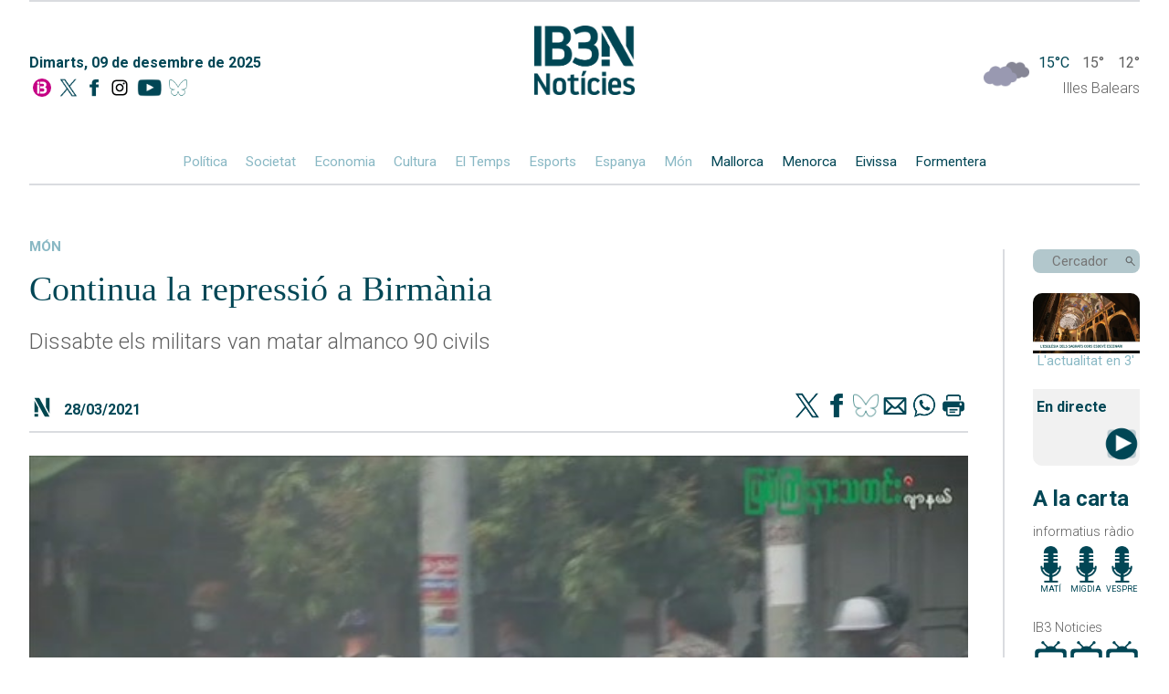

--- FILE ---
content_type: text/html; charset=UTF-8
request_url: https://ib3.org/wp-content/themes/IB3/noticies/noticiasPost.php
body_size: 1037
content:

[{"id":500802,"catId":4489,"catPth":"https:\/\/ib3.org\/seccio\/actualitat\/noticies\/esports-actualitat","titulo":"L&#8217;Hestia Menorca atrapa la segona vict\u00f2ria consecutiva contra el Caja Rural Zamora (88-74)","descripcion":"L'equip torna a Bintalfa amb una versi\u00f3 s\u00f2lida i sostinguda per fermar un triomf pl\u00e0cid; V\u00edctor Arteaga, m\u00e0xim anotador amb 22 punts","img":"https:\/\/ib3img.s3.amazonaws.com\/files_flutter\/DLT16757605_1.webp","autor":null,"link":"https:\/\/ib3.org\/lhestia-menorca-atrapa-la-segona-victoria-consecutiva-contra-el-caja-rural-zamora-88-74","fecha":"08\/12\/2025 07:07","cuerpo":null,"seccion":"esports","tieneVideo":true},{"id":500804,"catId":4489,"catPth":"https:\/\/ib3.org\/seccio\/actualitat\/noticies\/esports-actualitat","titulo":"L&#8217;Avarca de Menorca, sense Patri Rodr\u00edguez, suma la segona derrota a Melilla (3-1)","descripcion":"<p data-pm-slice=\"1 1 []\">L'equip de Bep Llorens continua l\u00edder, tres punts per damunt del Sant Cugat, que dissabte tanca la primera volta a Ciutadella; Laura Pascua, m\u00e0xima anotadora amb 20 punts<\/p>","img":"https:\/\/ib3img.s3.amazonaws.com\/files_flutter\/DLT16757966_1.webp","autor":null,"link":"https:\/\/ib3.org\/lavarca-de-menorca-sense-patri-rodriguez-suma-la-segona-derrota-a-melilla-3-1","fecha":"08\/12\/2025 07:04","cuerpo":null,"seccion":"esports","tieneVideo":true},{"id":500755,"catId":4489,"catPth":"https:\/\/ib3.org\/seccio\/actualitat\/noticies\/esports-actualitat","titulo":"Hestia Menorca i afici\u00f3 es retroben a Bintalfa per derrotar el Caja Rural CB Zamora","descripcion":"Duel d'equips en din\u00e0mica guanyadora i estils dispars (dissabte, 19.30); els seguidors confien que, amb les noves incorporacions, la l\u00ednia de joc i de resultats ser\u00e0 ascendent","img":"https:\/\/ib3img.s3.amazonaws.com\/files_flutter\/DLT16751419_1.webp","autor":null,"link":"https:\/\/ib3.org\/hestia-menorca-i-aficio-es-retroben-a-bintalfa-per-derrotar-el-caja-rural-cb-zamora","fecha":"06\/12\/2025 08:26","cuerpo":null,"seccion":"esports","tieneVideo":true},{"id":500752,"catId":4489,"catPth":"https:\/\/ib3.org\/seccio\/actualitat\/noticies\/esports-actualitat","titulo":"El ciclisme balear celebra la seva gala amb Albert Torres i Mavi Garcia","descripcion":"Ciclistes de totes les edats es varen reunir per celebrar els \u00e8xits del ciclisme a les Illes Balears","img":"https:\/\/ib3img.s3.amazonaws.com\/files_flutter\/DLT16751211_1.webp","autor":null,"link":"https:\/\/ib3.org\/el-ciclisme-balear-celebra-la-seva-gala-amb-albert-torres-i-mavi-garcia","fecha":"06\/12\/2025 08:06","cuerpo":null,"seccion":"esports","tieneVideo":true},{"id":500749,"catId":4489,"catPth":"https:\/\/ib3.org\/seccio\/actualitat\/noticies\/esports-actualitat","titulo":"El tricampi\u00f3 d&#8217;Europa aplica la llei de Son Moix","descripcion":"L'Illes Balears Palma Futsal es classifica per als quarts de final de la Champions amb un 4-2 contra el Hit K\u00ediv i acumula 29 partits sense perdre a Europa","img":"https:\/\/ib3img.s3.amazonaws.com\/files_flutter\/DLT16751188_1.webp","autor":null,"link":"https:\/\/ib3.org\/el-tricampio-deuropa-aplica-la-llei-de-son-moix","fecha":"06\/12\/2025 08:01","cuerpo":null,"seccion":"esports","tieneVideo":true}]

--- FILE ---
content_type: text/html; charset=UTF-8
request_url: https://ib3.org/wp-content/themes/IB3/noticies/noticiasPost.php
body_size: 1412
content:

[{"id":500863,"catId":4483,"catPth":"https:\/\/ib3.org\/seccio\/actualitat\/noticies\/societat","titulo":"Calvi\u00e0 vol adquirir i esbucar onze locals a Magaluf i crear un nou espai p\u00fablic","descripcion":"Volen crear, com a m\u00ednim, un centenar de places d'aparcament","img":"https:\/\/ib3img.s3.amazonaws.com\/files_flutter\/94558-calvi.jpg","autor":null,"link":"https:\/\/ib3.org\/calvia-vol-adquirir-i-esbucar-onze-locals-a-magalu-i-crear-un-nou-espai-public","fecha":"08\/12\/2025 09:10","cuerpo":null,"seccion":"societat","tieneVideo":true},{"id":500864,"catId":6,"catPth":"https:\/\/ib3.org\/seccio\/actualitat\/microinformatius","titulo":"RESUM IB3 NOT\u00cdCIES VESPRE","descripcion":"","img":"https:\/\/ib3img.s3.amazonaws.com\/files_flutter\/DLT16764971_1.webp","autor":null,"link":"https:\/\/ib3.org\/resum-ib3-noticies-vespre-42","fecha":"08\/12\/2025 09:09","cuerpo":null,"seccion":"Microinformatius","tieneVideo":true},{"id":500862,"catId":4483,"catPth":"https:\/\/ib3.org\/seccio\/actualitat\/noticies\/societat","titulo":"El Consell de Mallorca enc\u00e9n el Nadal","descripcion":"M\u00fasica, festa i xocolata per celebrar l'encesa de llums de Palau Reial","img":"https:\/\/ib3img.s3.amazonaws.com\/files_flutter\/DLT16764884_1.webp","autor":null,"link":"https:\/\/ib3.org\/el-consell-de-mallorca-encen-el-nadal","fecha":"08\/12\/2025 09:05","cuerpo":null,"seccion":"societat","tieneVideo":true},{"id":500859,"catId":4487,"catPth":"https:\/\/ib3.org\/seccio\/actualitat\/noticies\/cultura","titulo":"Una Esgl\u00e9sia de Palma transforma el seu santuari amb un espectacle audiovisual in\u00e8dit","descripcion":"'Elements, el batec de la vida' \u00e9s la primera experi\u00e8ncia immersiva de pagament que es fa dins un temple mallorqu\u00ed, fusionant l'arquitectura sagrada i l'art digital","img":"https:\/\/ib3img.s3.amazonaws.com\/files_flutter\/DLT16764677_1.webp","autor":null,"link":"https:\/\/ib3.org\/una-esglesia-de-palma-transforma-el-seu-santuari-amb-un-espectacle-audiovisual-inedit","fecha":"08\/12\/2025 08:48","cuerpo":null,"seccion":"cultura","tieneVideo":true},{"id":500845,"catId":4486,"catPth":"https:\/\/ib3.org\/seccio\/actualitat\/noticies\/economia","titulo":"Els empresaris valoren positivament el cap de setmana de la Constituci\u00f3 i la Pur\u00edssima","descripcion":"El bon temps ha animat, sens dubte, a dinar fora de casa","img":"https:\/\/ib3img.s3.amazonaws.com\/files_flutter\/14026-terrassa.jpg","autor":null,"link":"https:\/\/ib3.org\/els-empresaris-valoren-positivament-el-cap-de-setmana-de-la-constitucio-i-la-purissima","fecha":"08\/12\/2025 07:42","cuerpo":null,"seccion":"economia","tieneVideo":true},{"id":500849,"catId":4483,"catPth":"https:\/\/ib3.org\/seccio\/actualitat\/noticies\/societat","titulo":"La primera collita de mel del 2025 ha estat cinc vegades superior a la de l&#8217;any passat","descripcion":"Els apicultors d'Eivissa confien que la d'enguany sigui una de les millors collites dels darrers anys","img":"https:\/\/ib3img.s3.amazonaws.com\/files_flutter\/DLT16762823_1.webp","autor":null,"link":"https:\/\/ib3.org\/la-primera-collita-de-mel-del-2025-ha-estat-cinc-vegades-superior-a-la-de-lany-passat","fecha":"08\/12\/2025 09:05","cuerpo":null,"seccion":"societat","tieneVideo":true},{"id":500844,"catId":4483,"catPth":"https:\/\/ib3.org\/seccio\/actualitat\/noticies\/societat","titulo":"Dies de molta feina per a tres usuaris amb discapacitat intel\u00b7lectual d&#8217;Asnimo","descripcion":"\"Li serveix molt\u00edssim, l'empodera per sentir-se igual que els altres\"","img":"https:\/\/ib3img.s3.amazonaws.com\/files_flutter\/49821-asnimo.jpg","autor":null,"link":"https:\/\/ib3.org\/dies-de-molta-feina-per-a-tres-usuaris-amb-discapacitat-intellectual-dasnimo","fecha":"08\/12\/2025 09:28","cuerpo":null,"seccion":"societat","tieneVideo":true},{"id":500847,"catId":4487,"catPth":"https:\/\/ib3.org\/seccio\/actualitat\/noticies\/cultura","titulo":"Conte de Nadal, l&#8217;imprescindible de Dickens per a p\u00fablic infantil","descripcion":"En les pr\u00f2ximes setmanes es representar\u00e0 a Andratx, Ciutadella i Capdepera","img":"https:\/\/ib3img.s3.amazonaws.com\/files_flutter\/70285-dickens.jpg","autor":null,"link":"https:\/\/ib3.org\/conte-de-nadal-limprescindible-de-dickens-per-a-public-infantil","fecha":"08\/12\/2025 06:05","cuerpo":null,"seccion":"cultura","tieneVideo":true},{"id":500848,"catId":6,"catPth":"https:\/\/ib3.org\/seccio\/actualitat\/microinformatius","titulo":"RESUM IB3 NOT\u00cdCIES MIGDIA 08\/12\/2025","descripcion":"","img":"https:\/\/ib3img.s3.amazonaws.com\/files_flutter\/DLT16763188_1.webp","autor":null,"link":"https:\/\/ib3.org\/resum-ib3-noticies-migdia-08-12-2025","fecha":"08\/12\/2025 05:53","cuerpo":null,"seccion":"Microinformatius","tieneVideo":true},{"id":500846,"catId":264,"catPth":"https:\/\/ib3.org\/seccio\/actualitat\/darrer-el-temps","titulo":"El Temps Migdia 08-12-2025","descripcion":"","img":"https:\/\/ib3img.s3.amazonaws.com\/files_flutter\/DLT16763461_1.webp","autor":null,"link":"https:\/\/ib3.org\/el-temps-migdia-08-12-2025","fecha":"08\/12\/2025 05:52","cuerpo":null,"seccion":"Darrer El Temps","tieneVideo":true}]

--- FILE ---
content_type: application/x-javascript
request_url: https://ib3.org/wp-content/themes/IB3/noticies/js/scrollNav.js?x51656
body_size: -21
content:
function scrollNav() {
    //180
  if (document.body.scrollTop > 180 || document.documentElement.scrollTop > 180) {
    $("#scrollNav").css({ top: "0" });
	$(".publi_lat").css({ top: "50px" });
  } else {
    $("#scrollNav").css({ top: "-50px" });
	$(".publi_lat").css({ top: "0px" });
  }
}
